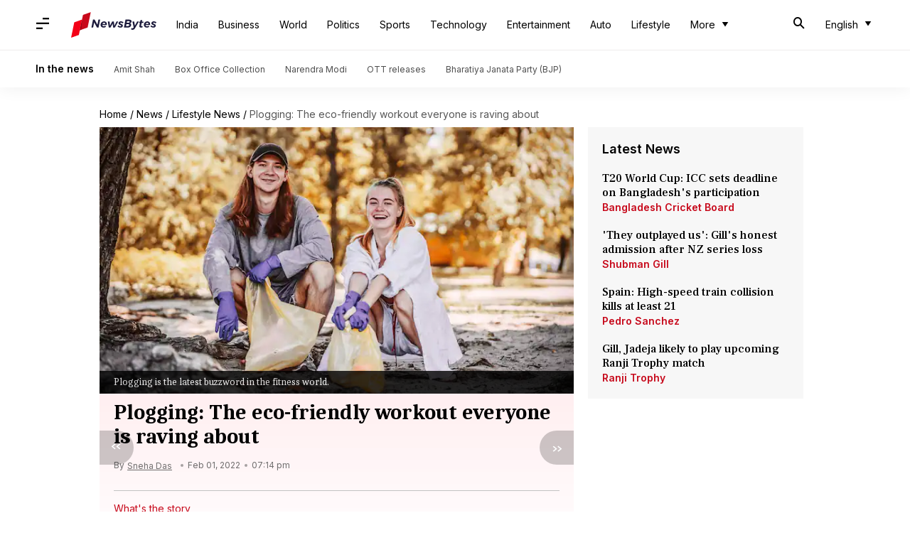

--- FILE ---
content_type: application/javascript; charset=utf-8
request_url: https://fundingchoicesmessages.google.com/f/AGSKWxVVgKopcqGJQAfl7gMfjuvyAnjtk4hgw48h4adwVFeDw4d-FMdk0NsFFE1ust-zm4bKuaPCO4LzPOQIebnFAcvysgx9QG8d68UOcJCs-2zr5yfrUyQzL1iT822lHw_QBfBaTNRydAzxJjWa0MN-aRt9rFlW7PklIV8EOMLlZR0xlcMCgrJi_R4C8A59/_/trendad./blogads./adblock26./header_ads_-popup-ads-
body_size: -1290
content:
window['cbfaaa55-2628-4ec3-baa9-39eca565a93d'] = true;